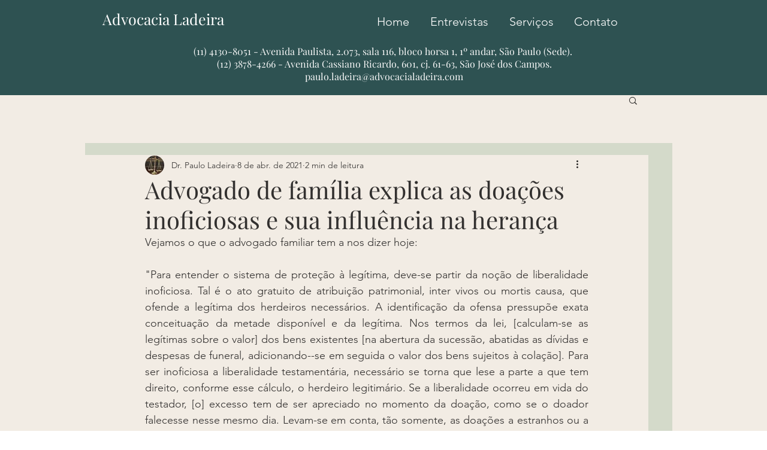

--- FILE ---
content_type: text/html; charset=utf-8
request_url: https://www.google.com/recaptcha/api2/aframe
body_size: 268
content:
<!DOCTYPE HTML><html><head><meta http-equiv="content-type" content="text/html; charset=UTF-8"></head><body><script nonce="dQOqIAjUNo6QAPztIDfZ-g">/** Anti-fraud and anti-abuse applications only. See google.com/recaptcha */ try{var clients={'sodar':'https://pagead2.googlesyndication.com/pagead/sodar?'};window.addEventListener("message",function(a){try{if(a.source===window.parent){var b=JSON.parse(a.data);var c=clients[b['id']];if(c){var d=document.createElement('img');d.src=c+b['params']+'&rc='+(localStorage.getItem("rc::a")?sessionStorage.getItem("rc::b"):"");window.document.body.appendChild(d);sessionStorage.setItem("rc::e",parseInt(sessionStorage.getItem("rc::e")||0)+1);localStorage.setItem("rc::h",'1769143103852');}}}catch(b){}});window.parent.postMessage("_grecaptcha_ready", "*");}catch(b){}</script></body></html>